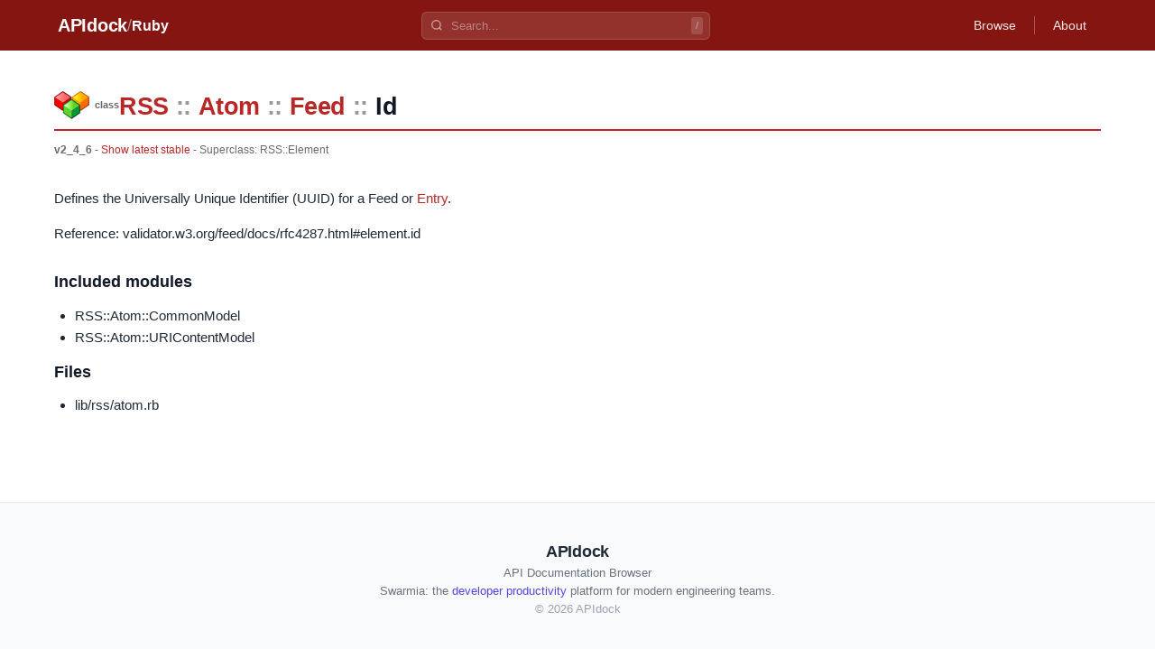

--- FILE ---
content_type: text/html
request_url: https://apidock.com/ruby/v2_4_6/RSS/Atom/Feed/Id
body_size: 1660
content:
<!DOCTYPE html><html lang="en"> <head><meta charset="UTF-8"><meta name="viewport" content="width=device-width, initial-scale=1.0"><meta name="description" content="RSS::Atom::Feed::Id undefined - Ruby API documentation."><!-- Canonical URL --><link rel="canonical" href="https://apidock.com/ruby/RSS/Atom/Feed/Id"><!-- Open Graph --><meta property="og:type" content="article"><meta property="og:title" content="RSS::Atom::Feed::Id - APIdock"><meta property="og:description" content="RSS::Atom::Feed::Id undefined - Ruby API documentation."><meta property="og:url" content="https://apidock.com/ruby/RSS/Atom/Feed/Id"><meta property="og:site_name" content="APIdock"><meta property="og:image" content="https://apidock.com/images/og-default.png"><!-- Twitter Card --><meta name="twitter:card" content="summary_large_image"><meta name="twitter:title" content="RSS::Atom::Feed::Id - APIdock"><meta name="twitter:description" content="RSS::Atom::Feed::Id undefined - Ruby API documentation."><meta name="twitter:image" content="https://apidock.com/images/og-default.png"><!-- Resource hints --><link rel="dns-prefetch" href="//github.com"><!-- Favicon --><link rel="icon" type="image/png" sizes="32x32" href="/images/apidock_icon_32.png"><link rel="icon" type="image/png" sizes="16x16" href="/images/apidock_icon_16.png"><link rel="apple-touch-icon" sizes="180x180" href="/images/apidock_icon_512.png"><title>RSS::Atom::Feed::Id - APIdock</title><link rel="stylesheet" href="/_astro/_path_.DAlMHhWS.css">
<style>#content_wrapper[data-astro-cid-kxeyux4d]{max-width:1200px;margin:0 auto;padding:20px}#content[data-astro-cid-kxeyux4d]{background:#fff}.clearfix[data-astro-cid-kxeyux4d]:after{content:"";display:table;clear:both}
</style>
<link rel="stylesheet" href="/_astro/_path_.BbbhomgJ.css">
<style>.importance-icon[data-astro-cid-fdlb5cd3]{vertical-align:middle;flex-shrink:0}.importance-sm[data-astro-cid-fdlb5cd3]{width:16px;height:16px}
</style></head> <body> <div id="body2">  <script type="application/ld+json">{"@context":"https://schema.org","@type":"BreadcrumbList","itemListElement":[{"@type":"ListItem","position":1,"name":"APIdock","item":"https://apidock.com/"},{"@type":"ListItem","position":2,"name":"Ruby","item":"https://apidock.com/ruby"},{"@type":"ListItem","position":3,"name":"RSS","item":"https://apidock.com/ruby/RSS"},{"@type":"ListItem","position":4,"name":"Atom","item":"https://apidock.com/ruby/RSS/Atom"},{"@type":"ListItem","position":5,"name":"Feed","item":"https://apidock.com/ruby/RSS/Atom/Feed"},{"@type":"ListItem","position":6,"name":"Id","item":"https://apidock.com/ruby/RSS/Atom/Feed/Id"}]}</script> <header class="header" style="background-color: #851511" data-astro-cid-3ef6ksr2> <div class="header-content" data-astro-cid-3ef6ksr2> <div class="header-left" data-astro-cid-3ef6ksr2> <a href="/" class="logo" data-astro-cid-3ef6ksr2>APIdock</a>  <span class="separator" data-astro-cid-3ef6ksr2>/</span> <a href="/ruby" class="project-name" data-astro-cid-3ef6ksr2>Ruby</a>  </div> <div class="header-search" data-project="ruby" data-astro-cid-mjrxwznw> <div class="search-container" data-astro-cid-mjrxwznw> <svg class="search-icon" width="14" height="14" viewBox="0 0 24 24" fill="none" stroke="currentColor" stroke-width="2.5" data-astro-cid-mjrxwznw> <circle cx="11" cy="11" r="8" data-astro-cid-mjrxwznw></circle> <path d="m21 21-4.35-4.35" data-astro-cid-mjrxwznw></path> </svg> <input type="text" class="search-input" placeholder="Search..." autocomplete="off" data-astro-cid-mjrxwznw> <kbd class="search-shortcut" data-astro-cid-mjrxwznw>/</kbd> </div> <div class="search-dropdown" data-astro-cid-mjrxwznw> <div class="search-dropdown-content" data-astro-cid-mjrxwznw></div> </div> </div> <script type="module" src="/_astro/SearchBar.astro_astro_type_script_index_0_lang.CTIPZ1wI.js"></script>  <nav class="header-nav" data-astro-cid-3ef6ksr2>  <a href="/ruby/browse" class="nav-link" data-astro-cid-3ef6ksr2>Browse</a> <span class="nav-divider" data-astro-cid-3ef6ksr2></span>  <a href="/about" class="nav-link" data-astro-cid-3ef6ksr2>About</a> </nav> </div> </header>  <div id="content_wrapper" data-astro-cid-kxeyux4d> <div id="content" class="clearfix" data-astro-cid-kxeyux4d> <div id="docs_container" data-astro-cid-kxeyux4d>  <div id="docs_header"> <div id="title" class="clearfix"> <div id="title_prefix_class" class="title_prefix"> <span>class</span> </div> <div id="title_name"> <h1> <span class="namespace_path" data-astro-cid-cfhozkto> <a href="/ruby/v2_4_6/RSS" data-astro-cid-cfhozkto>RSS</a><span class="separator" data-astro-cid-cfhozkto>::</span><a href="/ruby/v2_4_6/RSS/Atom" data-astro-cid-cfhozkto>Atom</a><span class="separator" data-astro-cid-cfhozkto>::</span><a href="/ruby/v2_4_6/RSS/Atom/Feed" data-astro-cid-cfhozkto>Feed</a><span class="separator" data-astro-cid-cfhozkto>::</span><span data-astro-cid-cfhozkto>Id</span> </span>  </h1> </div>  </div> <div id="docs_info">  <strong>v2_4_6</strong> -
<a href="/ruby/RSS/Atom/Feed/Id">Show latest stable</a>   
- Superclass: <span>RSS::Element</span>  </div> </div><div id="docs_content" data-astro-cid-tu2lzam2><div id="docs_body" data-astro-cid-tu2lzam2><div class="description" data-astro-cid-tu2lzam2>
<p>Defines the Universally Unique Identifier (UUID) for a Feed or <a
href="/ruby/RSS/Atom/Feed/Entry">Entry</a>.</p>

<p>Reference: validator.w3.org/feed/docs/rfc4287.html#element.id</p>
</div><h3 data-astro-cid-tu2lzam2>Included modules</h3><ul data-astro-cid-tu2lzam2><li data-astro-cid-tu2lzam2>RSS::Atom::CommonModel</li><li data-astro-cid-tu2lzam2>RSS::Atom::URIContentModel</li></ul><h3 data-astro-cid-tu2lzam2>Files</h3><ul data-astro-cid-tu2lzam2><li data-astro-cid-tu2lzam2>lib/rss/atom.rb</li></ul></div></div>  </div> </div> </div> <footer class="footer" data-astro-cid-sz7xmlte> <div class="footer-content" data-astro-cid-sz7xmlte> <div class="footer-brand" data-astro-cid-sz7xmlte> <span class="footer-logo" data-astro-cid-sz7xmlte>APIdock</span> <span class="footer-tagline" data-astro-cid-sz7xmlte>API Documentation Browser</span> </div> <p class="footer-info" data-astro-cid-hamuy3fg>Swarmia: the <a href="https://www.swarmia.com/">developer productivity</a> platform for modern engineering teams.</p>  <p class="footer-copyright" data-astro-cid-sz7xmlte>
&copy; 2026 APIdock
</p> </div> </footer>   </div> </body></html> 

--- FILE ---
content_type: application/javascript
request_url: https://apidock.com/_astro/SearchBar.astro_astro_type_script_index_0_lang.CTIPZ1wI.js
body_size: 1804
content:
function f(r){return Math.min(5,Math.ceil(r/120*5))}function g(r){const o=2*Math.PI/5,d=-Math.PI/2;let c="";for(let h=0;h<5;h++){const a=d+h*o,l=a+o-.08,p=8+6*Math.cos(a),u=8+6*Math.sin(a),w=8+6*Math.cos(l),m=8+6*Math.sin(l),v=h<r;c+=`<path d="M8,8 L${p.toFixed(2)},${u.toFixed(2)} A6,6 0 0,1 ${w.toFixed(2)},${m.toFixed(2)} Z" fill="${v?"#9ca3af":"#e5e7eb"}"/>`}return`<svg width="16" height="16" viewBox="0 0 16 16" class="importance-icon">${c}</svg>`}class y{container;input;dropdown;dropdownContent;shortcutHint;project;debounceTimer=null;selectedIndex=-1;results=[];currentQuery="";constructor(e){this.container=e,this.input=e.querySelector(".search-input"),this.dropdown=e.querySelector(".search-dropdown"),this.dropdownContent=e.querySelector(".search-dropdown-content"),this.shortcutHint=e.querySelector(".search-shortcut"),this.project=e.dataset.project,this.bindEvents()}bindEvents(){this.input.addEventListener("input",()=>this.onInput()),this.input.addEventListener("keydown",e=>this.onKeydown(e)),this.input.addEventListener("focus",()=>this.onFocus()),this.input.addEventListener("blur",()=>this.onBlur()),document.addEventListener("keydown",e=>{e.key==="/"&&document.activeElement!==this.input&&!(document.activeElement instanceof HTMLInputElement)&&!(document.activeElement instanceof HTMLTextAreaElement)&&(e.preventDefault(),this.input.focus())}),document.addEventListener("click",e=>{this.container.contains(e.target)||this.hideDropdown()})}onFocus(){this.shortcutHint.style.display="none",this.results.length>0&&this.showDropdown()}onBlur(){this.input.value||(this.shortcutHint.style.display="")}async onInput(){const e=this.input.value.trim();if(this.currentQuery=e,this.debounceTimer&&clearTimeout(this.debounceTimer),e.length<2){this.hideDropdown(),this.results=[];return}this.showLoading(),this.debounceTimer=setTimeout(async()=>{try{const s=await(await fetch(`/api/${this.project}/search?q=${encodeURIComponent(e)}&limit=15`)).json();this.results=s.results,this.selectedIndex=-1,this.renderResults()}catch{this.showError()}},150)}onKeydown(e){if(!this.dropdown.classList.contains("active")){e.key==="Escape"&&this.input.blur();return}switch(e.key){case"ArrowDown":e.preventDefault(),this.selectNext();break;case"ArrowUp":e.preventDefault(),this.selectPrevious();break;case"Enter":e.preventDefault(),this.activateSelected();break;case"Escape":this.hideDropdown(),this.input.blur();break}}selectNext(){this.selectedIndex<this.results.length-1&&(this.selectedIndex++,this.updateSelection())}selectPrevious(){this.selectedIndex>0?(this.selectedIndex--,this.updateSelection()):this.selectedIndex===0&&(this.selectedIndex=-1,this.updateSelection())}updateSelection(){const e=this.dropdownContent.querySelectorAll(".search-result");e.forEach((s,i)=>{s.classList.toggle("selected",i===this.selectedIndex)});const t=e[this.selectedIndex];t&&t.scrollIntoView({block:"nearest"})}activateSelected(){this.selectedIndex>=0&&this.selectedIndex<this.results.length&&(window.location.href=this.results[this.selectedIndex].url)}showDropdown(){this.dropdown.classList.add("active")}hideDropdown(){this.dropdown.classList.remove("active"),this.selectedIndex=-1}showLoading(){this.dropdownContent.innerHTML=`
        <div class="search-status">
          <div class="search-spinner"></div>
          <span>Searching...</span>
        </div>`,this.showDropdown()}showError(){this.dropdownContent.innerHTML=`
        <div class="search-status search-error">
          <svg width="20" height="20" viewBox="0 0 24 24" fill="none" stroke="currentColor" stroke-width="2">
            <circle cx="12" cy="12" r="10"></circle>
            <path d="M12 8v4"></path>
            <path d="M12 16h.01"></path>
          </svg>
          <span>Search failed. Please try again.</span>
        </div>`,this.showDropdown()}highlightMatch(e,t){const s=t.toLowerCase(),n=e.toLowerCase().indexOf(s);if(n===-1)return this.escapeHtml(e);const o=this.escapeHtml(e.slice(0,n)),d=this.escapeHtml(e.slice(n,n+t.length)),c=this.escapeHtml(e.slice(n+t.length));return`${o}<mark>${d}</mark>${c}`}getTypeIcon(e){return e==="module"?`<svg class="type-icon module" width="16" height="16" viewBox="0 0 24 24" fill="none" stroke="currentColor" stroke-width="2">
          <rect x="3" y="3" width="18" height="18" rx="2"></rect>
          <path d="M3 9h18"></path>
        </svg>`:e==="class"?`<svg class="type-icon class" width="16" height="16" viewBox="0 0 24 24" fill="none" stroke="currentColor" stroke-width="2">
          <rect x="3" y="3" width="18" height="18" rx="2"></rect>
          <path d="M9 3v18"></path>
        </svg>`:`<svg class="type-icon method" width="16" height="16" viewBox="0 0 24 24" fill="none" stroke="currentColor" stroke-width="2">
        <path d="M4 17l6-6-6-6"></path>
        <path d="M12 19h8"></path>
      </svg>`}formatVersions(e){if(e.length===0)return"";const t=[...e].sort((n,o)=>n.localeCompare(o,void 0,{numeric:!0})),s=t[0],i=t[t.length-1];return e.length===1?s:`${s} – ${i}`}renderResults(){if(this.results.length===0){this.dropdownContent.innerHTML=`
          <div class="search-status search-empty">
            <svg width="32" height="32" viewBox="0 0 24 24" fill="none" stroke="currentColor" stroke-width="1.5">
              <circle cx="11" cy="11" r="8"></circle>
              <path d="m21 21-4.35-4.35"></path>
              <path d="M8 8l6 6"></path>
              <path d="M14 8l-6 6"></path>
            </svg>
            <span class="search-empty-title">No results found</span>
            <span class="search-empty-subtitle">Nothing matches "${this.escapeHtml(this.currentQuery)}"</span>
          </div>`,this.showDropdown();return}const e=this.results.map((t,s)=>{const i=t.type==="container",n=t.name,o=i?t.fullName!==t.name?t.fullName?.replace(new RegExp(`::${t.name}$`),""):"":t.containerFullName,d=i?"":t.methodType==="class"?".":"#",c=i?this.getTypeIcon(t.containerType||"class"):this.getTypeIcon("method"),h=f(t.importanceScore),a=this.formatVersions(t.versions);return`
          <a href="${t.url}" class="search-result${s===this.selectedIndex?" selected":""}">
            <div class="result-row-primary">
              ${c}
              <span class="result-name">${d}${this.highlightMatch(n,this.currentQuery)}</span>
            </div>
            <div class="result-row-secondary">
              ${g(h)}
              <span class="result-path">${o?this.escapeHtml(o):""}</span>
              ${a?`<span class="result-versions">${a}</span>`:""}
            </div>
          </a>
        `}).join("");this.dropdownContent.innerHTML=e,this.showDropdown(),this.dropdownContent.querySelectorAll(".search-result").forEach((t,s)=>{t.addEventListener("mouseenter",()=>{this.selectedIndex=s,this.updateSelection()})})}escapeHtml(e){const t=document.createElement("div");return t.textContent=e,t.innerHTML}}document.querySelectorAll(".header-search").forEach(r=>{new y(r)});
